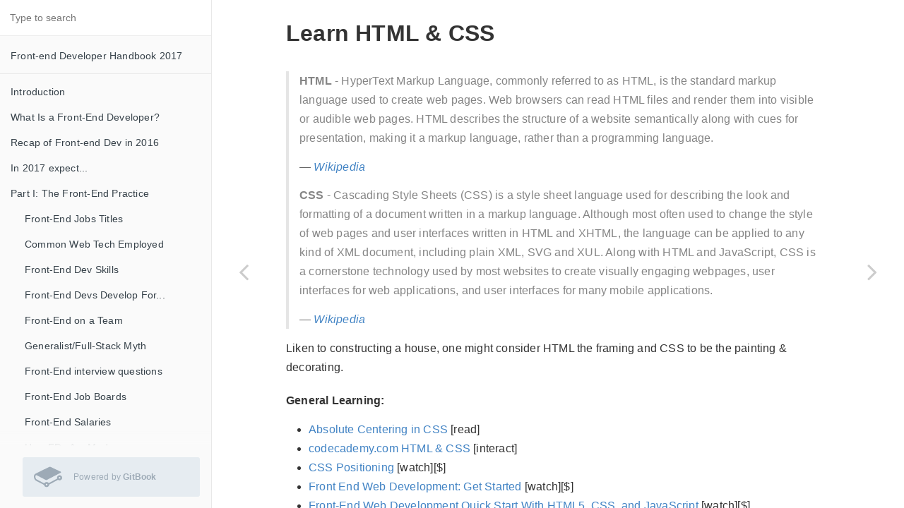

--- FILE ---
content_type: text/html
request_url: https://frontendmasters.gitbooks.io/front-end-handbook-2017/content/learning/html-css.html
body_size: 9315
content:
<!DOCTYPE html><html lang="en"><head>
        <meta charset="UTF-8">
        <meta content="text/html; charset=utf-8" http-equiv="Content-Type">
        <title>Learn HTML &amp; CSS &#xB7; Front-end Developer Handbook 2017</title>
        <meta http-equiv="X-UA-Compatible" content="IE=edge">
        <meta name="description" content>
        <meta name="generator" content="GitBook 3.2.3">
        <meta name="author" content="Frontend Masters">
        
        
    
    <link rel="stylesheet" href="../gitbook/style.css">

    
            
                
                <link rel="stylesheet" href="../gitbook/gitbook-plugin-comment/plugin.css">
                
            
                
                <link rel="stylesheet" href="../gitbook/gitbook-plugin-highlight/website.css">
                
            
                
                <link rel="stylesheet" href="../gitbook/gitbook-plugin-search/search.css">
                
            
                
                <link rel="stylesheet" href="../gitbook/gitbook-plugin-fontsettings/website.css">
                
            
        

    

    
        
        <link rel="stylesheet" href="../styles/website.css">
        
    
        
    
        
    
        
    
        
    
        
    

        
    
    
    
    <meta name="HandheldFriendly" content="true">
    <meta name="viewport" content="width=device-width, initial-scale=1, user-scalable=no">
    <meta name="apple-mobile-web-app-capable" content="yes">
    <meta name="apple-mobile-web-app-status-bar-style" content="black">
    <link rel="apple-touch-icon-precomposed" sizes="152x152" href="../gitbook/images/apple-touch-icon-precomposed-152.png">
    <link rel="shortcut icon" href="https://gstatic.gitbook.com/images/b1c4c86ca817a71628d2debe73be9a64.ico" type="image/x-icon">

    
    <link rel="next" href="seo.html">
    
    
    <link rel="prev" href="ui-design-patterns.html">
    

    <link rel="canonical" href="https://frontendmasters.com/books/front-end-handbook/2017/learning/html-css.html">

    
<style>
    .book .book-summary .book-search,
    .book .book-summary ul.summary {
        position: relative;
        top: auto;
        left: auto;
        right: auto;
        bottom: auto;
    }
    .book-summary {
        display: -webkit-box;
        display: -moz-box;
        display: -ms-flexbox;
        display: -webkit-flex;
        display: flex;
        flex-direction: column;
        -webkit-box-orient: vertical;
        -webkit-box-direction: normal;
        overflow-y: auto;
    }
    .book-summary > nav {
        flex: 1 1 auto;
        overflow-y: auto;
        overflow-y: overlay;
    }
    .gl-wrapper {
        margin: 0;
        display: block;
        padding: 0;
        position: relative;
        line-height: 15px;
        background: #fafafa;
    }
    .gl-wrapper:before {
        background: -webkit-linear-gradient(to bottom, rgba(250,250,250,0) 0%, #fafafa 100%);
        background: -moz-linear-gradient(to bottom, rgba(250,250,250,0) 0%, #fafafa 100%);
        top: -24px;
        width: 100%;
        height: 24px;
        content: "";
        display: block;
        position: absolute;
        background: linear-gradient(to bottom, rgba(250,250,250,0) 0%, #fafafa 100%);
    }
    .book.color-theme-1 .gl-wrapper {
        background: #121212;
    }
    .book.color-theme-1 .gl-wrapper:before {
        background: -webkit-linear-gradient(to bottom, rgba(18,18,18,0) 0%, #121212 100%);
        background: -moz-linear-gradient(to bottom, rgba(18,18,18,0) 0%, #121212 100%);
        background: linear-gradient(to bottom, rgba(18,18,18,0) 0%, #121212 100%);
    }
    .book.color-theme-2 .gl-wrapper {
        background: #2e3243;
    }
    .book.color-theme-2 .gl-wrapper:before {
        background: -webkit-linear-gradient(to bottom, rgba(46,50,67,0) 0%, #2e3243 100%);
        background: -moz-linear-gradient(to bottom, rgba(46,50,67,0) 0%, #2e3243 100%);
        background: linear-gradient(to bottom, rgba(46,50,67,0) 0%, #2e3243 100%);
    }
    .gl-wrapper .gitbook-link {
        display: -webkit-box;
        display: -moz-box;
        display: -ms-flexbox;
        display: -webkit-flex;
        color: #9DAAB6;
        margin: 16px;
        display: flex;
        padding: 0;
        align-items: center;
        margin-left: 32px;
        padding-top: 8px;
        padding-left: 16px;
        border-radius: 3px;
        padding-right: 16px;
        padding-bottom: 8px;
        text-decoration: none;
        background-color: #E6ECF1;
        -webkit-box-align: center;
    }
    .gl-wrapper .tm-logo {
        margin: 0;
        display: block;
        padding: 0;
        font-size: 40px;
    }
    .gl-wrapper .tm-content {
        flex: 1;
        margin: 0;
        display: block;
        padding: 0;
        padding-left: 16px;
    }
    .gl-wrapper .tm-content .container {
        margin: 0;
        display: block;
        padding: 0;
    }
    .gl-wrapper .tm-content .tm-container .tm-text {
        font-size: 12px;
        font-family: "Roboto", sans-serif;
        font-weight: 400;
        line-height: 1.625;
    }
</style></head>
    <body>
        
<div class="book">
    <div class="book-summary">
        
            
<div id="book-search-input" role="search">
    <input type="text" placeholder="Type to search">
</div>

            
                <nav role="navigation">
                


<ul class="summary">
    
    
    
        
        <li>
            <a href="https://legacy.gitbook.com/book/frontendmasters/front-end-handbook-2017" target="_blank" class="custom-link">Front-end Developer Handbook 2017</a>
        </li>
    
    

    
    <li class="divider"></li>
    

    
        
        
    
        <li class="chapter " data-level="1.1" data-path="../">
            
                <a href="../">
            
                    
                    Introduction
            
                </a>
            

            
        </li>
    
        <li class="chapter " data-level="1.2" data-path="../what-is-a-FD.html">
            
                <a href="../what-is-a-FD.html">
            
                    
                    What Is a Front-End Developer?
            
                </a>
            

            
        </li>
    
        <li class="chapter " data-level="1.3" data-path="../recap.html">
            
                <a href="../recap.html">
            
                    
                    Recap of Front-end Dev in 2016
            
                </a>
            

            
        </li>
    
        <li class="chapter " data-level="1.4" data-path="../2017.html">
            
                <a href="../2017.html">
            
                    
                    In 2017 expect...
            
                </a>
            

            
        </li>
    
        <li class="chapter " data-level="1.5" data-path="../practice.html">
            
                <a href="../practice.html">
            
                    
                    Part I: The Front-End Practice
            
                </a>
            

            
            <ul class="articles">
                
    
        <li class="chapter " data-level="1.5.1" data-path="../practice/types-of-front-end-dev.html">
            
                <a href="../practice/types-of-front-end-dev.html">
            
                    
                    Front-End Jobs Titles
            
                </a>
            

            
        </li>
    
        <li class="chapter " data-level="1.5.2" data-path="../practice/tech-employed-by-fd.html">
            
                <a href="../practice/tech-employed-by-fd.html">
            
                    
                    Common Web Tech Employed
            
                </a>
            

            
        </li>
    
        <li class="chapter " data-level="1.5.3" data-path="../practice/skills.html">
            
                <a href="../practice/skills.html">
            
                    
                    Front-End Dev Skills
            
                </a>
            

            
        </li>
    
        <li class="chapter " data-level="1.5.4" data-path="../practice/fd-dev-for.html">
            
                <a href="../practice/fd-dev-for.html">
            
                    
                    Front-End Devs Develop For...
            
                </a>
            

            
        </li>
    
        <li class="chapter " data-level="1.5.5" data-path="../practice/team.html">
            
                <a href="../practice/team.html">
            
                    
                    Front-End on a Team
            
                </a>
            

            
        </li>
    
        <li class="chapter " data-level="1.5.6" data-path="../practice/myth.html">
            
                <a href="../practice/myth.html">
            
                    
                    Generalist/Full-Stack Myth
            
                </a>
            

            
        </li>
    
        <li class="chapter " data-level="1.5.7" data-path="../practice/interview-q.html">
            
                <a href="../practice/interview-q.html">
            
                    
                    Front-End interview questions
            
                </a>
            

            
        </li>
    
        <li class="chapter " data-level="1.5.8" data-path="../practice/jobboards.html">
            
                <a href="../practice/jobboards.html">
            
                    
                    Front-End Job Boards
            
                </a>
            

            
        </li>
    
        <li class="chapter " data-level="1.5.9" data-path="../practice/salaries.html">
            
                <a href="../practice/salaries.html">
            
                    
                    Front-End Salaries
            
                </a>
            

            
        </li>
    
        <li class="chapter " data-level="1.5.10" data-path="../practice/making-fd.html">
            
                <a href="../practice/making-fd.html">
            
                    
                    How FDs Are Made
            
                </a>
            

            
        </li>
    

            </ul>
            
        </li>
    
        <li class="chapter " data-level="1.6" data-path="../learning.html">
            
                <a href="../learning.html">
            
                    
                    Part II: Learning Front-End Dev
            
                </a>
            

            
            <ul class="articles">
                
    
        <li class="chapter " data-level="1.6.1" data-path="self-direct-learning.html">
            
                <a href="self-direct-learning.html">
            
                    
                    Self Directed Learning
            
                </a>
            

            
            <ul class="articles">
                
    
        <li class="chapter " data-level="1.6.1.1" data-path="internet.html">
            
                <a href="internet.html">
            
                    
                    Learn Internet/Web
            
                </a>
            

            
        </li>
    
        <li class="chapter " data-level="1.6.1.2" data-path="browsers.html">
            
                <a href="browsers.html">
            
                    
                    Learn Web Browsers
            
                </a>
            

            
        </li>
    
        <li class="chapter " data-level="1.6.1.3" data-path="dns.html">
            
                <a href="dns.html">
            
                    
                    Learn DNS
            
                </a>
            

            
        </li>
    
        <li class="chapter " data-level="1.6.1.4" data-path="http-networks.html">
            
                <a href="http-networks.html">
            
                    
                    Learn HTTP/Networks
            
                </a>
            

            
        </li>
    
        <li class="chapter " data-level="1.6.1.5" data-path="hosting.html">
            
                <a href="hosting.html">
            
                    
                    Learn Web Hosting
            
                </a>
            

            
        </li>
    
        <li class="chapter " data-level="1.6.1.6" data-path="front-end.html">
            
                <a href="front-end.html">
            
                    
                    Learn General Front-End Dev
            
                </a>
            

            
        </li>
    
        <li class="chapter " data-level="1.6.1.7" data-path="ui-design-patterns.html">
            
                <a href="ui-design-patterns.html">
            
                    
                    Learn UI/Interaction Design
            
                </a>
            

            
        </li>
    
        <li class="chapter active" data-level="1.6.1.8" data-path="html-css.html">
            
                <a href="html-css.html">
            
                    
                    Learn HTML &amp; CSS
            
                </a>
            

            
        </li>
    
        <li class="chapter " data-level="1.6.1.9" data-path="seo.html">
            
                <a href="seo.html">
            
                    
                    Learn SEO
            
                </a>
            

            
        </li>
    
        <li class="chapter " data-level="1.6.1.10" data-path="javascript.html">
            
                <a href="javascript.html">
            
                    
                    Learn JavaScript
            
                </a>
            

            
        </li>
    
        <li class="chapter " data-level="1.6.1.11" data-path="animation.html">
            
                <a href="animation.html">
            
                    
                    Learn Web Animation
            
                </a>
            

            
        </li>
    
        <li class="chapter " data-level="1.6.1.12" data-path="dom.html">
            
                <a href="dom.html">
            
                    
                    Learn DOM, BOM &amp; jQuery
            
                </a>
            

            
        </li>
    
        <li class="chapter " data-level="1.6.1.13" data-path="fonts.html">
            
                <a href="fonts.html">
            
                    
                    Learn Web Fonts
            
                </a>
            

            
        </li>
    
        <li class="chapter " data-level="1.6.1.14" data-path="accessibility.html">
            
                <a href="accessibility.html">
            
                    
                    Learn Accessibility
            
                </a>
            

            
        </li>
    
        <li class="chapter " data-level="1.6.1.15" data-path="web-api.html">
            
                <a href="web-api.html">
            
                    
                    Learn Web/Browser APIs
            
                </a>
            

            
        </li>
    
        <li class="chapter " data-level="1.6.1.16" data-path="json.html">
            
                <a href="json.html">
            
                    
                    Learn JSON
            
                </a>
            

            
        </li>
    
        <li class="chapter " data-level="1.6.1.17" data-path="templates.html">
            
                <a href="templates.html">
            
                    
                    Learn JS Templates
            
                </a>
            

            
        </li>
    
        <li class="chapter " data-level="1.6.1.18" data-path="static.html">
            
                <a href="static.html">
            
                    
                    Learn Static Site Generators
            
                </a>
            

            
        </li>
    
        <li class="chapter " data-level="1.6.1.19" data-path="cs.html">
            
                <a href="cs.html">
            
                    
                    Learn Computer Science via JS
            
                </a>
            

            
        </li>
    
        <li class="chapter " data-level="1.6.1.20" data-path="front-end-apps.html">
            
                <a href="front-end-apps.html">
            
                    
                    Learn Front-End App Architecture
            
                </a>
            

            
        </li>
    
        <li class="chapter " data-level="1.6.1.21" data-path="data-api.html">
            
                <a href="data-api.html">
            
                    
                    Learn Data API (i.e. JSON/REST) Design
            
                </a>
            

            
        </li>
    
        <li class="chapter " data-level="1.6.1.22" data-path="react-redux.html">
            
                <a href="react-redux.html">
            
                    
                    Learn React &amp; Redux
            
                </a>
            

            
        </li>
    
        <li class="chapter " data-level="1.6.1.23" data-path="pwa.html">
            
                <a href="pwa.html">
            
                    
                    Learn Progressive Web App
            
                </a>
            

            
        </li>
    
        <li class="chapter " data-level="1.6.1.24" data-path="js-api.html">
            
                <a href="js-api.html">
            
                    
                    Learn JS API Design
            
                </a>
            

            
        </li>
    
        <li class="chapter " data-level="1.6.1.25" data-path="browser-dev-tools.html">
            
                <a href="browser-dev-tools.html">
            
                    
                    Learn Web Dev Tools
            
                </a>
            

            
        </li>
    
        <li class="chapter " data-level="1.6.1.26" data-path="cli.html">
            
                <a href="cli.html">
            
                    
                    Learn Command Line
            
                </a>
            

            
        </li>
    
        <li class="chapter " data-level="1.6.1.27" data-path="node.html">
            
                <a href="node.html">
            
                    
                    Learn Node.js
            
                </a>
            

            
        </li>
    
        <li class="chapter " data-level="1.6.1.28" data-path="module.html">
            
                <a href="module.html">
            
                    
                    Learn JS Modules
            
                </a>
            

            
        </li>
    
        <li class="chapter " data-level="1.6.1.29" data-path="module-bundlers-loaders.html">
            
                <a href="module-bundlers-loaders.html">
            
                    
                    Learn JS Module loaders/bundlers
            
                </a>
            

            
        </li>
    
        <li class="chapter " data-level="1.6.1.30" data-path="package-manager.html">
            
                <a href="package-manager.html">
            
                    
                    Learn Package Managers
            
                </a>
            

            
        </li>
    
        <li class="chapter " data-level="1.6.1.31" data-path="version-control.html">
            
                <a href="version-control.html">
            
                    
                    Learn Version Control
            
                </a>
            

            
        </li>
    
        <li class="chapter " data-level="1.6.1.32" data-path="build.html">
            
                <a href="build.html">
            
                    
                    Learn Build &amp; Task Automation
            
                </a>
            

            
        </li>
    
        <li class="chapter " data-level="1.6.1.33" data-path="perf.html">
            
                <a href="perf.html">
            
                    
                    Learn Site Performance Optimization
            
                </a>
            

            
        </li>
    
        <li class="chapter " data-level="1.6.1.34" data-path="test.html">
            
                <a href="test.html">
            
                    
                    Learn Testing
            
                </a>
            

            
        </li>
    
        <li class="chapter " data-level="1.6.1.35" data-path="headless-browsers.html">
            
                <a href="headless-browsers.html">
            
                    
                    Learn Headless Browsers
            
                </a>
            

            
        </li>
    
        <li class="chapter " data-level="1.6.1.36" data-path="offline.html">
            
                <a href="offline.html">
            
                    
                    Learn Offline Dev
            
                </a>
            

            
        </li>
    
        <li class="chapter " data-level="1.6.1.37" data-path="security.html">
            
                <a href="security.html">
            
                    
                    Learn Web/Browser/App Security
            
                </a>
            

            
        </li>
    
        <li class="chapter " data-level="1.6.1.38" data-path="multi-device-dev.html">
            
                <a href="multi-device-dev.html">
            
                    
                    Learn Multi-Device Dev (e.g., RWD)
            
                </a>
            

            
        </li>
    

            </ul>
            
        </li>
    
        <li class="chapter " data-level="1.6.2" data-path="direct-learning.html">
            
                <a href="direct-learning.html">
            
                    
                    Directed Learning
            
                </a>
            

            
            <ul class="articles">
                
    
        <li class="chapter " data-level="1.6.2.1" data-path="courses.html">
            
                <a href="courses.html">
            
                    
                    Front-End Schools, Courses, &amp; Bootcamps
            
                </a>
            

            
        </li>
    

            </ul>
            
        </li>
    
        <li class="chapter " data-level="1.6.3" data-path="learn-from.html">
            
                <a href="learn-from.html">
            
                    
                    Front-End Devs to Learn From
            
                </a>
            

            
        </li>
    
        <li class="chapter " data-level="1.6.4" data-path="news-podcasts.html">
            
                <a href="news-podcasts.html">
            
                    
                    Newsletters, News, &amp; Podcasts
            
                </a>
            

            
        </li>
    

            </ul>
            
        </li>
    
        <li class="chapter " data-level="1.7" data-path="../tools.html">
            
                <a href="../tools.html">
            
                    
                    Part III: Front-End Dev Tools
            
                </a>
            

            
            <ul class="articles">
                
    
        <li class="chapter " data-level="1.7.1" data-path="../tools/browsedocs.html">
            
                <a href="../tools/browsedocs.html">
            
                    
                    Doc/API Browsing Tools
            
                </a>
            

            
        </li>
    
        <li class="chapter " data-level="1.7.2" data-path="../tools/seo.html">
            
                <a href="../tools/seo.html">
            
                    
                    SEO Tools
            
                </a>
            

            
        </li>
    
        <li class="chapter " data-level="1.7.3" data-path="../tools/proto.html">
            
                <a href="../tools/proto.html">
            
                    
                    Prototyping &amp; Wireframing Tools
            
                </a>
            

            
        </li>
    
        <li class="chapter " data-level="1.7.4" data-path="../tools/diagram.html">
            
                <a href="../tools/diagram.html">
            
                    
                    Diagramming Tools
            
                </a>
            

            
        </li>
    
        <li class="chapter " data-level="1.7.5" data-path="../tools/http.html">
            
                <a href="../tools/http.html">
            
                    
                    HTTP/Network Tools
            
                </a>
            

            
        </li>
    
        <li class="chapter " data-level="1.7.6" data-path="../tools/code-editor.html">
            
                <a href="../tools/code-editor.html">
            
                    
                    Code Editing Tools
            
                </a>
            

            
        </li>
    
        <li class="chapter " data-level="1.7.7" data-path="../tools/browser.html">
            
                <a href="../tools/browser.html">
            
                    
                    Browser Tools
            
                </a>
            

            
        </li>
    
        <li class="chapter " data-level="1.7.8" data-path="../tools/html.html">
            
                <a href="../tools/html.html">
            
                    
                    HTML Tools
            
                </a>
            

            
        </li>
    
        <li class="chapter " data-level="1.7.9" data-path="../tools/css.html">
            
                <a href="../tools/css.html">
            
                    
                    CSS Tools
            
                </a>
            

            
        </li>
    
        <li class="chapter " data-level="1.7.10" data-path="../tools/dom.html">
            
                <a href="../tools/dom.html">
            
                    
                    DOM Tools
            
                </a>
            

            
        </li>
    
        <li class="chapter " data-level="1.7.11" data-path="../tools/js.html">
            
                <a href="../tools/js.html">
            
                    
                    JavaScript Tools
            
                </a>
            

            
        </li>
    
        <li class="chapter " data-level="1.7.12" data-path="../tools/static.html">
            
                <a href="../tools/static.html">
            
                    
                    Static Site Generators Tools
            
                </a>
            

            
        </li>
    
        <li class="chapter " data-level="1.7.13" data-path="../tools/accessibility.html">
            
                <a href="../tools/accessibility.html">
            
                    
                    Accessibility Dev Tools
            
                </a>
            

            
        </li>
    
        <li class="chapter " data-level="1.7.14" data-path="../tools/apps.html">
            
                <a href="../tools/apps.html">
            
                    
                    App Frameworks (Desktop, Mobile etc.) Tools
            
                </a>
            

            
        </li>
    
        <li class="chapter " data-level="1.7.15" data-path="../tools/pwa.html">
            
                <a href="../tools/pwa.html">
            
                    
                    Progressive Web App Tools
            
                </a>
            

            
        </li>
    
        <li class="chapter " data-level="1.7.16" data-path="../tools/scaffolding.html">
            
                <a href="../tools/scaffolding.html">
            
                    
                    Scaffolding Tools
            
                </a>
            

            
        </li>
    
        <li class="chapter " data-level="1.7.17" data-path="../tools/dev-tools.html">
            
                <a href="../tools/dev-tools.html">
            
                    
                    General FE Development Tools
            
                </a>
            

            
        </li>
    
        <li class="chapter " data-level="1.7.18" data-path="../tools/templates.html">
            
                <a href="../tools/templates.html">
            
                    
                    Templating/Data Binding Tools
            
                </a>
            

            
        </li>
    
        <li class="chapter " data-level="1.7.19" data-path="../tools/ui.html">
            
                <a href="../tools/ui.html">
            
                    
                    UI Widget &amp; Component Toolkits
            
                </a>
            

            
        </li>
    
        <li class="chapter " data-level="1.7.20" data-path="../tools/charting.html">
            
                <a href="../tools/charting.html">
            
                    
                    Data Visualization (e.g., Charts) Tools
            
                </a>
            

            
        </li>
    
        <li class="chapter " data-level="1.7.21" data-path="../tools/graphics.html">
            
                <a href="../tools/graphics.html">
            
                    
                    Graphics (e.g., SVG, canvas, webgl) Tools
            
                </a>
            

            
        </li>
    
        <li class="chapter " data-level="1.7.22" data-path="../tools/animation.html">
            
                <a href="../tools/animation.html">
            
                    
                    Animation Tools
            
                </a>
            

            
        </li>
    
        <li class="chapter " data-level="1.7.23" data-path="../tools/json.html">
            
                <a href="../tools/json.html">
            
                    
                    JSON Tools
            
                </a>
            

            
        </li>
    
        <li class="chapter " data-level="1.7.24" data-path="../tools/placeholder.html">
            
                <a href="../tools/placeholder.html">
            
                    
                    Placeholder Images/Text Tools
            
                </a>
            

            
        </li>
    
        <li class="chapter " data-level="1.7.25" data-path="../tools/testing.html">
            
                <a href="../tools/testing.html">
            
                    
                    Testing Tools
            
                </a>
            

            
        </li>
    
        <li class="chapter " data-level="1.7.26" data-path="../tools/db.html">
            
                <a href="../tools/db.html">
            
                    
                    Front-end Data Storage Tools
            
                </a>
            

            
        </li>
    
        <li class="chapter " data-level="1.7.27" data-path="../tools/loaders.html">
            
                <a href="../tools/loaders.html">
            
                    
                    Module/Package Loading Tools
            
                </a>
            

            
        </li>
    
        <li class="chapter " data-level="1.7.28" data-path="../tools/repo.html">
            
                <a href="../tools/repo.html">
            
                    
                    Module/Package Repo. Tools
            
                </a>
            

            
        </li>
    
        <li class="chapter " data-level="1.7.29" data-path="../tools/hosting.html">
            
                <a href="../tools/hosting.html">
            
                    
                    Hosting Tools
            
                </a>
            

            
        </li>
    
        <li class="chapter " data-level="1.7.30" data-path="../tools/project-hosting.html">
            
                <a href="../tools/project-hosting.html">
            
                    
                    Project Management &amp; Code Hosting
            
                </a>
            

            
        </li>
    
        <li class="chapter " data-level="1.7.31" data-path="../tools/comm.html">
            
                <a href="../tools/comm.html">
            
                    
                    Collaboration &amp; Communication Tools
            
                </a>
            

            
        </li>
    
        <li class="chapter " data-level="1.7.32" data-path="../tools/cms.html">
            
                <a href="../tools/cms.html">
            
                    
                    CMS Hosted/API Tools
            
                </a>
            

            
        </li>
    
        <li class="chapter " data-level="1.7.33" data-path="../tools/baas.html">
            
                <a href="../tools/baas.html">
            
                    
                    BAAS (for Front-End Devs) Tools
            
                </a>
            

            
        </li>
    
        <li class="chapter " data-level="1.7.34" data-path="../tools/offline.html">
            
                <a href="../tools/offline.html">
            
                    
                    Offline Tools
            
                </a>
            

            
        </li>
    
        <li class="chapter " data-level="1.7.35" data-path="../tools/security.html">
            
                <a href="../tools/security.html">
            
                    
                    Security Tools
            
                </a>
            

            
        </li>
    
        <li class="chapter " data-level="1.7.36" data-path="../tools/task.html">
            
                <a href="../tools/task.html">
            
                    
                    Tasking (aka Build) Tools
            
                </a>
            

            
        </li>
    
        <li class="chapter " data-level="1.7.37" data-path="../tools/deploy.html">
            
                <a href="../tools/deploy.html">
            
                    
                    Deployment Tools
            
                </a>
            

            
        </li>
    
        <li class="chapter " data-level="1.7.38" data-path="../tools/uptime.html">
            
                <a href="../tools/uptime.html">
            
                    
                    Site/App Monitoring Tools
            
                </a>
            

            
        </li>
    
        <li class="chapter " data-level="1.7.39" data-path="../tools/error.html">
            
                <a href="../tools/error.html">
            
                    
                    JS Error Monitoring Tools
            
                </a>
            

            
        </li>
    
        <li class="chapter " data-level="1.7.40" data-path="../tools/perf.html">
            
                <a href="../tools/perf.html">
            
                    
                    Performance Tools
            
                </a>
            

            
        </li>
    
        <li class="chapter " data-level="1.7.41" data-path="../tools/find-tools.html">
            
                <a href="../tools/find-tools.html">
            
                    
                    Tools for Finding Tools
            
                </a>
            

            
        </li>
    

            </ul>
            
        </li>
    

    

    <li class="divider"></li>

    
</ul>


                </nav>
            
        
    
<div class="gl-wrapper">
    <a class="gitbook-link" href="https://www.gitbook.com?utm_source=public_site_legacy&amp;utm_medium=referral&amp;utm_campaign=trademark&amp;utm_term=frontendmasters&amp;utm_content=powered_by" target="blank">
        <div class="tm-logo">
            <svg preserveAspectRatio="xMidYMid meet" height="1em" width="1em" fill="currentColor" viewBox="0 0 1067 769" xmlns="http://www.w3.org/2000/svg" stroke="none" class="icon-7f6730be--text-3f89f380"><g><path d="M480.026 640.677c17.205 0 31.2 13.997 31.2 31.194s-13.995 31.193-31.2 31.193c-17.197 0-31.193-13.996-31.193-31.193 0-17.197 13.996-31.194 31.193-31.194m489.93-193.226c-17.203 0-31.2-13.998-31.2-31.195 0-17.204 13.997-31.2 31.2-31.2 17.198 0 31.194 13.996 31.194 31.2 0 17.197-13.996 31.195-31.193 31.195m0-127.804c-53.269 0-96.609 43.34-96.609 96.609 0 10.373 1.723 20.702 5.123 30.741L559.328 616.879c-18.132-26.128-47.521-41.617-79.302-41.617-36.821 0-70.391 21.065-86.63 54.003L106.68 478.109c-30.288-15.927-52.965-65.817-50.56-111.223 1.248-23.687 9.438-42.071 21.897-49.17 7.916-4.493 17.436-4.099 27.526 1.188l1.916 1.01c75.96 40.022 324.6 170.981 335.063 175.844 16.157 7.47 25.14 10.5 52.659-2.547l513.958-267.3c7.53-2.844 16.315-10.062 16.315-21.023 0-15.205-15.72-21.199-15.765-21.199-29.218-14.018-74.163-35.054-117.987-55.57C798.033 84.26 691.861 34.547 645.23 10.132c-40.253-21.072-72.655-3.311-78.432.282l-11.227 5.555C345.727 119.743 64.898 258.826 48.911 268.553 20.278 285.973 2.547 320.679.252 363.768c-3.586 68.304 31.261 139.506 81.069 165.634l303.172 156.354c6.83 47.306 47.55 82.725 95.532 82.725 52.78 0 95.808-42.546 96.603-95.14L910.541 492.38c16.93 13.233 37.92 20.486 59.416 20.486 53.268 0 96.61-43.341 96.61-96.61s-43.342-96.61-96.61-96.61" fill-rule="evenodd"/></g></svg>
        </div>
        <div class="tm-content">
            <div class="tm-container">
                <span class="tm-text">
                    Powered by <b>GitBook</b>
                </span>
            </div>
        </div>
    </a>
</div></div>

    <div class="book-body">
        
            <div class="body-inner">
                
                    

<div class="book-header" role="navigation">
    

    <!-- Title -->
    <h1>
        <i class="fa fa-circle-o-notch fa-spin"></i>
        <a href="..">Learn HTML &amp; CSS</a>
    </h1>
</div>




                    <div class="page-wrapper" tabindex="-1" role="main">
                        <div class="page-inner">
                            
<div id="book-search-results">
    <div class="search-noresults">
    
                                <section class="normal markdown-section">
                                
                                <h1 id="learn-html--css">Learn HTML &amp; CSS</h1>
<blockquote>
<p><strong>HTML</strong> - HyperText Markup Language, commonly referred to as HTML, is the standard markup language used to create web pages. Web browsers can read HTML files and render them into visible or audible web pages. HTML describes the structure of a website semantically along with cues for presentation, making it a markup language, rather than a programming language.</p>
<p><cite>&#x2014; <a href="https://en.wikipedia.org/wiki/HTML" target="_blank">Wikipedia</a></cite></p>
<p><strong>CSS</strong> - Cascading Style Sheets (CSS) is a style sheet language used for describing the look and formatting of a document written in a markup language. Although most often used to change the style of web pages and user interfaces written in HTML and XHTML, the language can be applied to any kind of XML document, including plain XML, SVG and XUL. Along with HTML and JavaScript, CSS is a cornerstone technology used by most websites to create visually engaging webpages, user interfaces for web applications, and user interfaces for many mobile applications.</p>
<p><cite>&#x2014; <a href="https://en.wikipedia.org/wiki/Cascading_Style_Sheets" target="_blank">Wikipedia</a></cite></p>
</blockquote>
<p>Liken to constructing a house, one might consider HTML the framing and CSS to be the painting &amp; decorating.</p>
<h5 id="general-learning">General Learning:</h5>
<ul>
<li><a href="http://codepen.io/shshaw/full/gEiDt" target="_blank">Absolute Centering in CSS</a> [read]</li>
<li><a href="https://www.codecademy.com/tracks/web" target="_blank">codecademy.com HTML &amp; CSS</a> [interact]</li>
<li><a href="http://www.pluralsight.com/courses/css-positioning-1834" target="_blank">CSS Positioning</a> [watch][$]</li>
<li><a href="http://www.pluralsight.com/courses/front-end-web-development-get-started" target="_blank">Front End Web Development: Get Started</a> [watch][$]</li>
<li><a href="http://www.pluralsight.com/courses/front-end-web-app-html5-javascript-css" target="_blank">Front-End Web Development Quick Start With HTML5, CSS, and JavaScript</a> [watch][$]</li>
<li><a href="https://www.amazon.com/gp/product/1118008189/?&amp;_encoding=UTF8&amp;tag=frontend-handbook-20&amp;linkCode=ur2&amp;linkId=b1c45ab715f267f7dfed8c981c14eceb&amp;camp=1789&amp;creative=9325" target="_blank">HTML and CSS: Design and Build Websites</a> [read][$]</li>
<li><a href="http://www.pluralsight.com/courses/html-document-flow-1837" target="_blank">HTML Document Flow</a> [watch][$]</li>
<li><a href="https://www.amazon.com/gp/product/1590597656/?&amp;_encoding=UTF8&amp;tag=frontend-handbook-20&amp;linkCode=ur2&amp;linkId=a5c4eb997239ea9e57a86456cef7763c&amp;camp=1789&amp;creative=9325" target="_blank">HTML Mastery: Semantics, Standards, and Styling</a> [read][$]</li>
<li><a href="https://internetingishard.com/" target="_blank">Interneting is Hard</a> [read]</li>
<li><a href="https://www.khanacademy.org/computing/computer-programming/html-css" target="_blank">Intro to HTML/CSS: Making webpages</a> [watch]</li>
<li><a href="http://learn.shayhowe.com/html-css/" target="_blank">Learn to Code HTML &amp; CSS</a> [read]</li>
<li><a href="http://learnlayout.com/" target="_blank">Learn CSS Layout</a> [read]</li>
<li><a href="http://marksheet.io/" target="_blank">MarkSheet</a> [read]</li>
<li><a href="https://webdesign.tutsplus.com/courses/semantic-html-how-to-structure-web-pages" target="_blank">Semantic HTML: How to Structure Web Pages</a> [watch]</li>
<li><a href="https://webdesign.tutsplus.com/courses/solid-html-form-structure" target="_blank">Solid HTML Form Structure</a> [watch]</li>
<li><a href="https://webdesign.tutsplus.com/courses/understanding-the-css-box-model" target="_blank">Understanding the CSS Box Model</a> [watch]</li>
<li><a href="https://resilientwebdesign.com/" target="_blank">Resilient Web Design</a> [read]</li>
</ul>
<h5 id="mastering-css">Mastering CSS:</h5>
<ul>
<li><a href="https://css-tricks.com/snippets/css/a-guide-to-flexbox/" target="_blank">A Complete Guide to Flexbox</a> [read]</li>
<li><a href="http://flukeout.github.io/" target="_blank">CSS Diner</a> [interact]</li>
<li><a href="http://css4-selectors.com/selectors/" target="_blank">CSS Selectors from CSS4 till CSS1</a> [read]</li>
<li><a href="https://www.amazon.com/CSS-Secrets-Solutions-Everyday-Problems/dp/1449372635/?&amp;_encoding=UTF8&amp;tag=frontend-handbook-20&amp;linkCode=ur2&amp;linkId=40a9480c18839b4b2ea798aa2afafd0e&amp;camp=1789&amp;creative=9325" target="_blank">CSS Secrets: Better Solutions to Everyday Web Design Problems</a> [read][$]</li>
<li><a href="https://developer.mozilla.org/en-US/docs/Web/CSS/CSS3" target="_blank">CSS3</a> [read]</li>
<li><a href="https://frontendmasters.com/courses/css3-in-depth/" target="_blank">CSS3 In-Depth</a> [watch][$]</li>
<li><a href="http://flexbox.io/" target="_blank">What the Flexbox?! A Simple, Free 20 Video Course That Will Help You Master CSS Flexbox</a> [watch]</li>
</ul>
<h5 id="referencesdocs">References/Docs:</h5>
<ul>
<li><a href="http://csstriggers.com/" target="_blank">CSS Triggers...a Game of Layout, Paint, and Composite</a></li>
<li><a href="http://cssreference.io/" target="_blank">cssreference.io</a></li>
<li><a href="http://cssvalues.com/" target="_blank">cssvalues.com</a></li>
<li><a href="https://chromium.googlesource.com/chromium/blink/+/master/Source/core/css/html.css" target="_blank">Default CSS for Chrome Browser</a></li>
<li><a href="http://gethead.info/" target="_blank">Head - A list of everything that could go in the  of your document</a></li>
<li><a href="https://developer.mozilla.org/en-US/docs/Web/HTML/Attributes" target="_blank">HTML Attribute Reference</a></li>
<li><a href="https://developer.mozilla.org/en-US/docs/Web/CSS/Reference" target="_blank">MDN CSS Reference</a></li>
<li><a href="https://developer.mozilla.org/en-US/docs/Web/HTML/Element" target="_blank">MDN HTML Element Reference</a></li>
</ul>
<h5 id="glossary">Glossary:</h5>
<ul>
<li><a href="https://www.codecademy.com/articles/glossary-css" target="_blank">CSS Glossary - Programming Reference for CSS Covering Comments, Properties, and Selectors</a></li>
<li><a href="https://www.codecademy.com/articles/glossary-html" target="_blank">HTML Glossary Programming Reference for HTML elements</a></li>
</ul>
<h5 id="standardsspecifications">Standards/Specifications:</h5>
<ul>
<li><a href="http://www.w3.org/Style/CSS/current-work#roadmap" target="_blank">All W3C CSS Specifications</a></li>
<li><a href="http://www.w3.org/standards/techs/html#w3c_all" target="_blank">All W3C HTML Spec</a></li>
<li><a href="https://drafts.csswg.org/css2/" target="_blank">Cascading Style Sheets Level 2 Revision 2 (CSS 2.2) Specification</a></li>
<li><a href="https://drafts.csswg.org/indexes/" target="_blank">CSS Indexes - A listing of every term defined by CSS specs</a></li>
<li><a href="https://html.spec.whatwg.org/multipage/semantics.html#semantics" target="_blank">The Elements of HTML from the Living Standard</a></li>
<li><a href="https://developer.mozilla.org/en-US/docs/Web/HTML/Global_attributes" target="_blank">Global Attributes</a></li>
<li><a href="https://html.spec.whatwg.org/multipage/syntax.html#syntax" target="_blank">The HTML Syntax</a> from the Living Standard</li>
<li><a href="http://w3c.github.io/html/" target="_blank">HTML 5.2 from W3C</a></li>
<li><a href="http://www.w3.org/TR/css3-selectors/" target="_blank">Selectors Level 3</a></li>
</ul>
<h5 id="architecting-css">Architecting CSS:</h5>
<ul>
<li><a href="http://atomicdesign.bradfrost.com/" target="_blank">Atomic Design</a> [read]</li>
<li><a href="http://getbem.com/introduction/" target="_blank">BEM</a></li>
<li><a href="https://www.xfive.co/blog/itcss-scalable-maintainable-css-architecture/" target="_blank">ITCSS</a></li>
<li><a href="http://oocss.org/" target="_blank">OOCSS</a> [read]</li>
<li><a href="https://smacss.com/" target="_blank">SMACSS</a> [read][$]<ul>
<li><a href="https://frontendmasters.com/courses/smacss/" target="_blank">Scalable Modular Architecture for CSS (SMACSS)</a> [watch][$]</li>
</ul>
</li>
<li><a href="http://suitcss.github.io" target="_blank">SUIT CSS</a></li>
<li><a href="http://rscss.io/" target="_blank">rscss</a></li>
</ul>
<h5 id="authoringarchitecting-conventions">Authoring/Architecting Conventions:</h5>
<ul>
<li><a href="http://codeguide.co/#css" target="_blank">CSS code guide</a> [read]</li>
<li><a href="https://github.com/jareware/css-architecture" target="_blank">css-architecture</a></li>
<li><a href="http://cssguidelin.es/" target="_blank">cssguidelin.es</a> [read]</li>
<li><a href="https://github.com/necolas/idiomatic-css" target="_blank">Idiomatic CSS</a> [read]</li>
<li><a href="http://maintainablecss.com/" target="_blank">MaintainableCSS</a> [read]</li>
<li><a href="http://mdo.github.io/code-guide/" target="_blank">Standards for Developing Flexible, Durable, and Sustainable HTML and CSS</a> [read]</li>
</ul>
<h5 id="htmlcss-newsletters">HTML/CSS Newsletters:</h5>
<ul>
<li><a href="http://css-weekly.com/archives/" target="_blank">CSS Weekly</a></li>
<li><a href="http://frontendfocus.co/" target="_blank">Frontend Focus</a></li>
</ul>

                                
                                </section>
                            
    </div>
    <div class="search-results">
        <div class="has-results">
            
            <h1 class="search-results-title"><span class="search-results-count"></span> results matching &quot;<span class="search-query"></span>&quot;</h1>
            <ul class="search-results-list"></ul>
            
        </div>
        <div class="no-results">
            
            <h1 class="search-results-title">No results matching &quot;<span class="search-query"></span>&quot;</h1>
            
        </div>
    </div>
</div>

                        </div>
                    </div>
                
            </div>

            
                
                <a href="ui-design-patterns.html" class="navigation navigation-prev " aria-label="Previous page: Learn UI/Interaction Design">
                    <i class="fa fa-angle-left"></i>
                </a>
                
                
                <a href="seo.html" class="navigation navigation-next " aria-label="Next page: Learn SEO">
                    <i class="fa fa-angle-right"></i>
                </a>
                
            
        
    </div>

    <script>
        var gitbook = gitbook || [];
        gitbook.push(function() {
            gitbook.page.hasChanged({"page":{"title":"Learn HTML & CSS","level":"1.6.1.8","depth":3,"next":{"title":"Learn SEO","level":"1.6.1.9","depth":3,"path":"learning/seo.md","ref":"learning/seo.md","articles":[]},"previous":{"title":"Learn UI/Interaction Design","level":"1.6.1.7","depth":3,"path":"learning/ui-design-patterns.md","ref":"learning/ui-design-patterns.md","articles":[]},"dir":"ltr"},"config":{"plugins":["scripts","canonical-link@git+https://github.com/FrontendMasters/gitbook-plugin-canonical-link","comment"],"styles":{"website":"styles/website.css","pdf":"styles/pdf.css","epub":"styles/epub.css","mobi":"styles/mobi.css","ebook":"styles/ebook.css","print":"styles/print.css"},"pluginsConfig":{"scripts":{"files":["./gtm-analytics.js"]},"search":{},"lunr":{"maxIndexSize":1000000,"ignoreSpecialCharacters":false},"fontsettings":{"theme":"white","family":"sans","size":2},"canonical-link":{"baseURL":"https://frontendmasters.com/books/front-end-handbook/2017"},"highlight":{},"sharing":{"facebook":true,"twitter":true,"google":false,"weibo":false,"instapaper":false,"vk":false,"all":["facebook","google","twitter","weibo","instapaper"]},"theme-default":{"styles":{"website":"styles/website.css","pdf":"styles/pdf.css","epub":"styles/epub.css","mobi":"styles/mobi.css","ebook":"styles/ebook.css","print":"styles/print.css"},"showLevel":false},"comment":{"highlightCommented":true}},"github":"FrontendMasters/front-end-handbook-2017","theme":"default","author":"Frontend Masters","pdf":{"pageNumbers":true,"fontSize":16,"fontFamily":"Arial","paperSize":"a4","chapterMark":"pagebreak","pageBreaksBefore":"/","margin":{"right":62,"left":62,"top":56,"bottom":56}},"structure":{"langs":"LANGS.md","readme":"myIntro.md","glossary":"GLOSSARY.md","summary":"SUMMARY.md"},"variables":{},"title":"Front-end Developer Handbook 2017","language":"en","links":{"sidebar":{"Front-end Developer Handbook 2017":"https://legacy.gitbook.com/book/frontendmasters/front-end-handbook-2017"},"gitbook":true},"gitbook":"*","description":"The resources and tools for learning about the practice of front-end development in 2017. Written by Cody Lindley sponsored by"},"file":{"path":"learning/html-css.md","mtime":"2019-04-12T20:12:44.000Z","type":"markdown"},"gitbook":{"version":"3.2.3","time":"2019-04-12T20:13:20.309Z"},"basePath":"..","book":{"language":""}});
        });
    </script>
</div>

        
    <script src="../gitbook/gitbook.js"></script>
    <script src="../gitbook/theme.js"></script>
    
        
        <script src="../gitbook/gitbook-plugin-scripts/bf0d72c784f91507adac491f45aa2180-gtm-analytics.js"></script>
        
    
        
        <script src="../gitbook/gitbook-plugin-comment/plugin.js"></script>
        
    
        
        <script src="../gitbook/gitbook-plugin-search/search-engine.js"></script>
        
    
        
        <script src="../gitbook/gitbook-plugin-search/search.js"></script>
        
    
        
        <script src="../gitbook/gitbook-plugin-lunr/lunr.min.js"></script>
        
    
        
        <script src="../gitbook/gitbook-plugin-lunr/search-lunr.js"></script>
        
    
        
        <script src="../gitbook/gitbook-plugin-sharing/buttons.js"></script>
        
    
        
        <script src="../gitbook/gitbook-plugin-fontsettings/fontsettings.js"></script>
        
    

    


</body></html>

--- FILE ---
content_type: text/css
request_url: https://frontendmasters.gitbooks.io/front-end-handbook-2017/content/styles/website.css
body_size: -137
content:
cite{
	margin-top: -30px;
	font-size:10px;
	text-align: center;
	color: #666;
}

.page-inner ul, .page-inner ol {
	margin-bottom:15px !important;
}

small{
	font-size:10px;
}